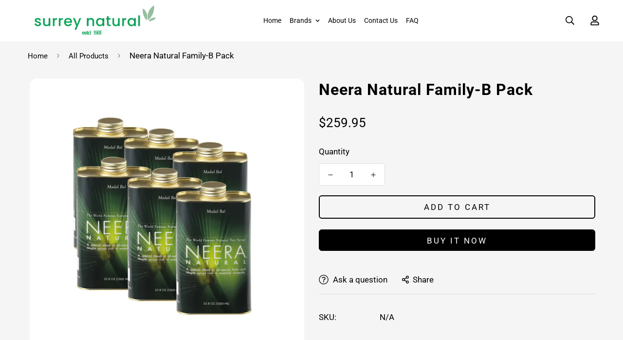

--- FILE ---
content_type: text/html; charset=utf-8
request_url: https://surreynatural.com/products/neera-natural-family-b-pack?view=grid-card-item
body_size: 751
content:
















  








<div class="sf-column"><div class="sf__pcard  cursor-pointer sf-prod__block sf__pcard-style-1" data-view="card"><form method="post" action="/cart/add" accept-charset="UTF-8" class="product-form form" enctype="multipart/form-data" novalidate="novalidate" data-product-id="7953078943906" data-product-handle="neera-natural-family-b-pack"><input type="hidden" name="form_type" value="product" /><input type="hidden" name="utf8" value="✓" /><input hidden name="id" required value="43372374655138" data-selected-variant="">
    <div class="sf__pcard-image  spc__img-only">
      <div class="overflow-hidden cursor-pointer relative sf__image-box">
        


<div class="flex justify-center items-center">
  <a href="/products/neera-natural-family-b-pack" class="block w-full">
      
        <div class="spc__main-img">
          <div data-image-id="" class="sf-image " data-image-wrapper data-image-loading  style="--aspect-ratio: 1/1;">
  <img
      class="lazyload se-out w-full h-full"
      
      data-src="//surreynatural.com/cdn/shop/files/Untitled-1-Recovered-Recovered_16537307-cb91-411c-8ddb-9d8ef7f7c300_{width}x.png?v=1687325462"
      data-widths="[180,360,540,700]"
      data-aspectratio="1.0"
      data-sizes="auto"
      alt=""
      alt="Neera Natural Family-B Pack"
      data-image
  >
  <noscript>
    <img class="se-out w-full h-full" src="//surreynatural.com/cdn/shop/files/Untitled-1-Recovered-Recovered_16537307-cb91-411c-8ddb-9d8ef7f7c300_2048x2048.png?v=1687325462" alt="">
  </noscript>
</div>

        </div>
  </a>
</div>

        







        <span class="prod__tag prod__tag--soldout" style="display: none;">
    Sold Out
</span>


        
      </div>
    </div>
    <div class="sf__pcard-content text-left">
      <div class="mt-3 lg:mt-5">
  <div class="max-w-full w-full">
  <h3 class="block text-base">
    <a href="/products/neera-natural-family-b-pack" class="block mb-[5px] leading-normal sf__pcard-name font-medium truncate-lines hover:text-color-secondary">
      
      
      Neera Natural Family-B Pack
      
    </a>
  </h3>

    
      <div class="sf-pcard__reviews">
        

    <span class="shopify-product-reviews-badge" data-id="7953078943906"></span>
  

      </div>
    
  </div>

  <div class="sf__pcard-price leading-normal">
    <div class="product-prices inline-flex items-center flex-wrap">
  <span class=" prod__price text-color-regular-price">$259.95</span>
  <span class="prod__compare_price ml-2 line-through text-color-secondary hidden"></span>
  <div class="text-sm product-prices__unit w-full hidden">
    <span class="visually-hidden visually-hidden--inline">Unit price</span>
    <div class="price-unit-price"><span data-unit-price></span><span aria-hidden="true">/</span><span class="visually-hidden">per&nbsp;</span><span data-unit-price-base-unit></span></div>
  </div>
</div>

  </div>
  

</div>

      <div class="content-view-list mt-5 hidden">
  <div class="leading-7 text-color-secondary mb-4">
    About this item 6 cans of Madal Bal Syrup Share Neera with friends and family!...
  </div>
  <div class="flex items-start"><div class="grid grid-cols-3 gap-2.5 ml-2.5">
      




    </div>
  </div>
</div>


    </div><input type="hidden" name="product-id" value="7953078943906" /></form></div>


</div>


--- FILE ---
content_type: text/html; charset=utf-8
request_url: https://order.buywithprime.amazon.com/xtteff4yaj/widget-cart/w-A1WhoVVjSX2sRrv08P16V5
body_size: -73
content:
<script nonce="26e454b7bf10fcffa9af234f38cfa2a0" type="application/javascript">
  const cartEnabled = 'true';
  if (cartEnabled === 'true') {
    import('https://cdn.us-east-1.prod.moon.dubai.aws.dev/5BxYQVlPVti7/B97IdePSMNDH/1/mApSsWVLKE/scripts/cart.bundle.js').then(() => {
      window.cartLib.initializeCart(
        'top_right',
        'o-f1ff7a9a-cdba-424e-a2f8-b98f29aec621',
        'arn:aws:rudolph:us-east-1:158113192558:order-managers/mi8190yj7b',
        'Surrey Natural',
        '',
        '',
        'https://cdn.us-east-1.prod.moon.dubai.aws.dev/AoQtxP83g5K6/jjT7qv4oGvoy/1/amazon-ember.css',
        '',
        '',
        'u2yvonpdfg'
      );
    });
  }
</script>


--- FILE ---
content_type: text/html; charset=utf-8
request_url: https://order.buywithprime.amazon.com/xtteff4yaj/cart-event-bus/w-A1WhoVVjSX2sRrv08P16V5?ubid_ovr=dd7e8749-5bc1-4966-8731-776508794ff3
body_size: -69
content:
<!DOCTYPE html>
<html lang="en" color-scheme="light">
  <head>
    
    <meta charset="UTF-8"/>
    <meta name="robots" content="noindex">
    <meta http-equiv="X-UA-Compatible" content="IE=edge"/>
    <meta name="viewport" content="width=device-width, initial-scale=1.0"/>
    <meta name="widget-type" content="buyability">
    <title>Buy With Prime</title>
    <script nonce="38b6fd4148bbb161307f7065ac5ec488" data-sf-feature="sf-host" type="application/json">
      {
        "clickStreamTenantArn": "arn:aws:irtysh:us-east-1:158113192558:tenant/f18ef6b7-1d97-46b4-ae87-51ea591971b3",
        "theme": "bwp",
        "skipPageLoadEmit": true
      }
    </script>
    <script nonce="38b6fd4148bbb161307f7065ac5ec488">
      window.clickstream = window.clickstream || {};
      window.clickstream.createTracker = (applicationId) => {
        return Promise
          ? new Promise((resolve) => {
            const intervalId = setInterval(() => {
              if (window.clickstream.__createClickstream) {
                clearInterval(intervalId);
                resolve(window.clickstream.__createClickstream(applicationId));
              }
            }, 100);
          })
          : undefined;
      };
    </script>
    <script nonce="38b6fd4148bbb161307f7065ac5ec488" id="clickstream-script" async src="/static/storefront-host/clickstream.f6759f7ec7dae1953b8a.js"></script>
    <script nonce="38b6fd4148bbb161307f7065ac5ec488">
      document
        .getElementById('clickstream-script')
        .addEventListener('load', () => {
          window.clickstream.init('arn:aws:irtysh:us-east-1:158113192558:tenant/f18ef6b7-1d97-46b4-ae87-51ea591971b3');
        });
    </script>
    
    <script nonce="38b6fd4148bbb161307f7065ac5ec488" defer src="https://cdn.us-east-1.prod.moon.dubai.aws.dev/5BxYQVlPVti7/B97IdePSMNDH/1/mApSsWVLKE/scripts/event_bus.bundle.js" data-sf-preload></script>
    <script nonce="38b6fd4148bbb161307f7065ac5ec488" id="amzn-style-data" type="application/json">
      {
        "buttonCornerRadius": "4",
        "buttonCornerType": "ROUND",
        "widgetLayout": "FULL_WIDGET",
        "colorTheme": "LIGHT"
      }
    </script>
  </head>
  <body>
    <div id="no-op"></div>
  </body>
</html>


--- FILE ---
content_type: text/javascript
request_url: https://cdn.us-east-1.prod.moon.dubai.aws.dev/5BxYQVlPVti7/B97IdePSMNDH/1/mApSsWVLKE/scripts/919.bundle.js
body_size: 15631
content:
(self.webpackChunkLib=self.webpackChunkLib||[]).push([[919],{201:(e,t)=>{"use strict";Object.defineProperty(t,"__esModule",{value:!0}),t.ICacheRegistryKey=void 0,t.ICacheRegistryKey=Symbol.for("@amzn/exs-gem-interface/ICacheRegistryKey")},9683:(e,t)=>{"use strict";Object.defineProperty(t,"__esModule",{value:!0})},7685:function(e,t,r){"use strict";var n=this&&this.__createBinding||(Object.create?function(e,t,r,n){void 0===n&&(n=r);var o=Object.getOwnPropertyDescriptor(t,r);o&&!("get"in o?!t.__esModule:o.writable||o.configurable)||(o={enumerable:!0,get:function(){return t[r]}}),Object.defineProperty(e,n,o)}:function(e,t,r,n){void 0===n&&(n=r),e[n]=t[r]}),o=this&&this.__exportStar||function(e,t){for(var r in e)"default"===r||Object.prototype.hasOwnProperty.call(t,r)||n(t,e,r)};Object.defineProperty(t,"__esModule",{value:!0}),o(r(201),t),o(r(7711),t),o(r(8815),t),o(r(9683),t)},7711:(e,t)=>{"use strict";Object.defineProperty(t,"__esModule",{value:!0}),t.ILogFactoryKey=void 0,t.ILogFactoryKey=Symbol.for("@amzn/exs-gem-interface/ILogFactory")},8815:(e,t)=>{"use strict";Object.defineProperty(t,"__esModule",{value:!0}),t.IMetricsFactoryKey=void 0,t.IMetricsFactoryKey=Symbol.for("@amzn/exs-gem-interface/IMetricsFactory")},1632:(e,t)=>{"use strict";t.tn=t.QI=t.GU=void 0,function(e){e.ALPHA="alpha",e.BETA="beta",e.GAMMA="gamma",e.PROD="prod"}(t.GU||(t.GU={})),function(e){e.VILA="vila",e.BWP="bwp"}(t.QI||(t.QI={})),function(e){e[e.Shiraz=0]="Shiraz",e[e.BlitzenUI=1]="BlitzenUI",e[e.Asgard=2]="Asgard",e[e.Saltiefish=3]="Saltiefish",e[e.GenieCrystalWidgets=4]="GenieCrystalWidgets",e[e.Pasa=5]="Pasa",e[e.Mandvi=6]="Mandvi",e[e.Koel=7]="Koel",e[e.Avocado=8]="Avocado",e[e.GenieShuriWidgets=9]="GenieShuriWidgets",e[e.Havana=10]="Havana",e[e.GenieNovaWidgets=11]="GenieNovaWidgets",e[e.BluetickWidget=12]="BluetickWidget",e[e.Lima=13]="Lima",e[e.Scoville=14]="Scoville",e[e.Doppio=15]="Doppio",e[e.Irtysh=16]="Irtysh",e[e.Soapbox=17]="Soapbox",e[e.Cortado=18]="Cortado",e[e.Mercurius=19]="Mercurius",e[e.RioLemon=20]="RioLemon",e[e.BWPWidget=21]="BWPWidget",e[e.BWPCart=22]="BWPCart",e[e.WonderlandWidgetCart=23]="WonderlandWidgetCart",e[e.SpicyMaple=24]="SpicyMaple",e[e.MoccaWidgets=25]="MoccaWidgets",e[e.NebulaHelix=26]="NebulaHelix",e[e.MoccaWidgetsGamma=27]="MoccaWidgetsGamma",e[e.PostOrderIngressGamma=28]="PostOrderIngressGamma",e[e.PostOrderIngress=29]="PostOrderIngress",e[e.NebulaHourglass=30]="NebulaHourglass",e[e.SantosOrderHistoryGamma=31]="SantosOrderHistoryGamma",e[e.SantosOrderHistory=32]="SantosOrderHistory",e[e.NebulaHelixGamma=33]="NebulaHelixGamma",e[e.RFAElementsGamma=34]="RFAElementsGamma",e[e.RFAElements=35]="RFAElements",e[e.SoloGamma=36]="SoloGamma",e[e.Solo=37]="Solo",e[e.NurburgElements=38]="NurburgElements",e[e.NurburgElementsGamma=39]="NurburgElementsGamma",e[e.BwPPromoElementGamma=40]="BwPPromoElementGamma",e[e.BwPPromoElement=41]="BwPPromoElement",e[e.SantosMercs=42]="SantosMercs",e[e.SantosMercsGamma=43]="SantosMercsGamma",e[e.SantosReturnsGamma=44]="SantosReturnsGamma",e[e.SantosReturns=45]="SantosReturns",e[e.SantosOMElementsGamma=46]="SantosOMElementsGamma",e[e.SantosOMElements=47]="SantosOMElements",e[e.SantosPostOrderHostGamma=48]="SantosPostOrderHostGamma",e[e.SantosPostOrderHost=49]="SantosPostOrderHost",e[e.GenieChatElementGamma=50]="GenieChatElementGamma",e[e.GenieChatElement=51]="GenieChatElement",e[e.AsgardCart=52]="AsgardCart",e[e.SantosOrderHistoryElementGamma=53]="SantosOrderHistoryElementGamma",e[e.SantosOrderHistoryElement=54]="SantosOrderHistoryElement",e[e.SantosTrackingElementGamma=55]="SantosTrackingElementGamma",e[e.SantosTrackingElement=56]="SantosTrackingElement",e[e.SignInElementGamma=57]="SignInElementGamma",e[e.SignInElement=58]="SignInElement",e[e.SantosRainierWidget=59]="SantosRainierWidget",e[e.SantosRainierWidgetGamma=60]="SantosRainierWidgetGamma",e[e.SantosNebulaRosetteGamma=61]="SantosNebulaRosetteGamma",e[e.SantosNebulaRosette=62]="SantosNebulaRosette",e[e.SantosLandourGamma=63]="SantosLandourGamma",e[e.SantosLandour=64]="SantosLandour",e[e.ShirazDemo=65]="ShirazDemo",e[e.BWAPWidgetGamma=66]="BWAPWidgetGamma",e[e.BWAPWidgetProd=67]="BWAPWidgetProd",e[e.CPFElementGamma=68]="CPFElementGamma",e[e.CPFElement=69]="CPFElement"}(t.tn||(t.tn={}))},9919:(e,t,r)=>{"use strict";r.r(t),r.d(t,{CTI:()=>i.tn,StandardMetricTypes:()=>ve,Unit:()=>pe,createExsLogger:()=>jt,createLogger:()=>At,createMetricScopeFactory:()=>Rt,createMetricsLogger:()=>Gt,emitCountMetric:()=>_t,emitLatencyMetric:()=>Et,emitPageLoadMetric:()=>Ot,emitStandardMetrics:()=>Ct,emitWebVitals:()=>Mt,enableLocalHostLogging:()=>Tt,getStandardMetricLogger:()=>Ee,queueError:()=>It,safeStringify:()=>ee});var n,o,i=r(1632);!function(e){e[e.Metric=0]="Metric",e[e.Log=1]="Log"}(n||(n={})),function(e){e[e.DEBUG=3]="DEBUG",e[e.ERROR=0]="ERROR",e[e.WARN=1]="WARN",e[e.INFO=2]="INFO"}(o||(o={}));var a=Uint8Array,s=Uint16Array,c=Uint32Array,u=new a([0,0,0,0,0,0,0,0,1,1,1,1,2,2,2,2,3,3,3,3,4,4,4,4,5,5,5,5,0,0,0,0]),l=new a([0,0,0,0,1,1,2,2,3,3,4,4,5,5,6,6,7,7,8,8,9,9,10,10,11,11,12,12,13,13,0,0]),f=new a([16,17,18,0,8,7,9,6,10,5,11,4,12,3,13,2,14,1,15]),g=function(e,t){for(var r=new s(31),n=0;n<31;++n)r[n]=t+=1<<e[n-1];var o=new c(r[30]);for(n=1;n<30;++n)for(var i=r[n];i<r[n+1];++i)o[i]=i-r[n]<<5|n;return[r,o]},d=g(u,2),m=d[0],p=d[1];m[28]=258,p[258]=28;for(var h=g(l,0),v=(h[0],h[1]),y=new s(32768),b=0;b<32768;++b){var L=(43690&b)>>>1|(21845&b)<<1;L=(61680&(L=(52428&L)>>>2|(13107&L)<<2))>>>4|(3855&L)<<4,y[b]=((65280&L)>>>8|(255&L)<<8)>>>1}var w=function(e,t,r){for(var n=e.length,o=0,i=new s(t);o<n;++o)e[o]&&++i[e[o]-1];var a,c=new s(t);for(o=0;o<t;++o)c[o]=c[o-1]+i[o-1]<<1;if(r){a=new s(1<<t);var u=15-t;for(o=0;o<n;++o)if(e[o])for(var l=o<<4|e[o],f=t-e[o],g=c[e[o]-1]++<<f,d=g|(1<<f)-1;g<=d;++g)a[y[g]>>>u]=l}else for(a=new s(n),o=0;o<n;++o)e[o]&&(a[o]=y[c[e[o]-1]++]>>>15-e[o]);return a},S=new a(288);for(b=0;b<144;++b)S[b]=8;for(b=144;b<256;++b)S[b]=9;for(b=256;b<280;++b)S[b]=7;for(b=280;b<288;++b)S[b]=8;var E=new a(32);for(b=0;b<32;++b)E[b]=5;var _=w(S,9,0),O=w(E,5,0),M=function(e){return(e+7)/8|0},P=function(e,t,r){(null==t||t<0)&&(t=0),(null==r||r>e.length)&&(r=e.length);var n=new(2==e.BYTES_PER_ELEMENT?s:4==e.BYTES_PER_ELEMENT?c:a)(r-t);return n.set(e.subarray(t,r)),n},C=function(e,t,r){r<<=7&t;var n=t/8|0;e[n]|=r,e[n+1]|=r>>>8},T=function(e,t,r){r<<=7&t;var n=t/8|0;e[n]|=r,e[n+1]|=r>>>8,e[n+2]|=r>>>16},j=function(e,t){for(var r=[],n=0;n<e.length;++n)e[n]&&r.push({s:n,f:e[n]});var o=r.length,i=r.slice();if(!o)return[N,0];if(1==o){var c=new a(r[0].s+1);return c[r[0].s]=1,[c,1]}r.sort((function(e,t){return e.f-t.f})),r.push({s:-1,f:25001});var u=r[0],l=r[1],f=0,g=1,d=2;for(r[0]={s:-1,f:u.f+l.f,l:u,r:l};g!=o-1;)u=r[r[f].f<r[d].f?f++:d++],l=r[f!=g&&r[f].f<r[d].f?f++:d++],r[g++]={s:-1,f:u.f+l.f,l:u,r:l};var m=i[0].s;for(n=1;n<o;++n)i[n].s>m&&(m=i[n].s);var p=new s(m+1),h=R(r[g-1],p,0);if(h>t){n=0;var v=0,y=h-t,b=1<<y;for(i.sort((function(e,t){return p[t.s]-p[e.s]||e.f-t.f}));n<o;++n){var L=i[n].s;if(!(p[L]>t))break;v+=b-(1<<h-p[L]),p[L]=t}for(v>>>=y;v>0;){var w=i[n].s;p[w]<t?v-=1<<t-p[w]++-1:++n}for(;n>=0&&v;--n){var S=i[n].s;p[S]==t&&(--p[S],++v)}h=t}return[new a(p),h]},R=function(e,t,r){return-1==e.s?Math.max(R(e.l,t,r+1),R(e.r,t,r+1)):t[e.s]=r},A=function(e){for(var t=e.length;t&&!e[--t];);for(var r=new s(++t),n=0,o=e[0],i=1,a=function(e){r[n++]=e},c=1;c<=t;++c)if(e[c]==o&&c!=t)++i;else{if(!o&&i>2){for(;i>138;i-=138)a(32754);i>2&&(a(i>10?i-11<<5|28690:i-3<<5|12305),i=0)}else if(i>3){for(a(o),--i;i>6;i-=6)a(8304);i>2&&(a(i-3<<5|8208),i=0)}for(;i--;)a(o);i=1,o=e[c]}return[r.subarray(0,n),t]},G=function(e,t){for(var r=0,n=0;n<t.length;++n)r+=e[n]*t[n];return r},I=function(e,t,r){var n=r.length,o=M(t+2);e[o]=255&n,e[o+1]=n>>>8,e[o+2]=255^e[o],e[o+3]=255^e[o+1];for(var i=0;i<n;++i)e[o+i+4]=r[i];return 8*(o+4+n)},F=function(e,t,r,n,o,i,a,c,g,d,m){C(t,m++,r),++o[256];for(var p=j(o,15),h=p[0],v=p[1],y=j(i,15),b=y[0],L=y[1],M=A(h),P=M[0],R=M[1],F=A(b),B=F[0],N=F[1],x=new s(19),D=0;D<P.length;++D)x[31&P[D]]++;for(D=0;D<B.length;++D)x[31&B[D]]++;for(var W=j(x,7),H=W[0],k=W[1],q=19;q>4&&!H[f[q-1]];--q);var U,z,J,K,$=d+5<<3,V=G(o,S)+G(i,E)+a,Y=G(o,h)+G(i,b)+a+14+3*q+G(x,H)+(2*x[16]+3*x[17]+7*x[18]);if($<=V&&$<=Y)return I(t,m,e.subarray(g,g+d));if(C(t,m,1+(Y<V)),m+=2,Y<V){U=w(h,v,0),z=h,J=w(b,L,0),K=b;var Q=w(H,k,0);C(t,m,R-257),C(t,m+5,N-1),C(t,m+10,q-4),m+=14;for(D=0;D<q;++D)C(t,m+3*D,H[f[D]]);m+=3*q;for(var X=[P,B],Z=0;Z<2;++Z){var ee=X[Z];for(D=0;D<ee.length;++D){var te=31&ee[D];C(t,m,Q[te]),m+=H[te],te>15&&(C(t,m,ee[D]>>>5&127),m+=ee[D]>>>12)}}}else U=_,z=S,J=O,K=E;for(D=0;D<c;++D)if(n[D]>255){te=n[D]>>>18&31;T(t,m,U[te+257]),m+=z[te+257],te>7&&(C(t,m,n[D]>>>23&31),m+=u[te]);var re=31&n[D];T(t,m,J[re]),m+=K[re],re>3&&(T(t,m,n[D]>>>5&8191),m+=l[re])}else T(t,m,U[n[D]]),m+=z[n[D]];return T(t,m,U[256]),m+z[256]},B=new c([65540,131080,131088,131104,262176,1048704,1048832,2114560,2117632]),N=new a(0),x=function(e,t,r,n,o,i){var f=e.length,g=new a(n+f+5*(1+Math.ceil(f/7e3))+o),d=g.subarray(n,g.length-o),m=0;if(!t||f<8)for(var h=0;h<=f;h+=65535){var y=h+65535;y>=f&&(d[m>>3]=i),m=I(d,m+1,e.subarray(h,y))}else{for(var b=B[t-1],L=b>>>13,w=8191&b,S=(1<<r)-1,E=new s(32768),_=new s(S+1),O=Math.ceil(r/3),C=2*O,T=function(t){return(e[t]^e[t+1]<<O^e[t+2]<<C)&S},j=new c(25e3),R=new s(288),A=new s(32),G=0,x=0,D=(h=0,0),W=0,H=0;h<f;++h){var k=T(h),q=32767&h,U=_[k];if(E[q]=U,_[k]=q,W<=h){var z=f-h;if((G>7e3||D>24576)&&z>423){m=F(e,d,0,j,R,A,x,D,H,h-H,m),D=G=x=0,H=h;for(var J=0;J<286;++J)R[J]=0;for(J=0;J<30;++J)A[J]=0}var K=2,$=0,V=w,Y=q-U&32767;if(z>2&&k==T(h-Y))for(var Q=Math.min(L,z)-1,X=Math.min(32767,h),Z=Math.min(258,z);Y<=X&&--V&&q!=U;){if(e[h+K]==e[h+K-Y]){for(var ee=0;ee<Z&&e[h+ee]==e[h+ee-Y];++ee);if(ee>K){if(K=ee,$=Y,ee>Q)break;var te=Math.min(Y,ee-2),re=0;for(J=0;J<te;++J){var ne=h-Y+J+32768&32767,oe=ne-E[ne]+32768&32767;oe>re&&(re=oe,U=ne)}}}Y+=(q=U)-(U=E[q])+32768&32767}if($){j[D++]=268435456|p[K]<<18|v[$];var ie=31&p[K],ae=31&v[$];x+=u[ie]+l[ae],++R[257+ie],++A[ae],W=h+K,++G}else j[D++]=e[h],++R[e[h]]}}m=F(e,d,i,j,R,A,x,D,H,h-H,m),!i&&7&m&&(m=I(d,m+1,N))}return P(g,0,n+M(m)+o)},D=function(){for(var e=new Int32Array(256),t=0;t<256;++t){for(var r=t,n=9;--n;)r=(1&r&&-306674912)^r>>>1;e[t]=r}return e}(),W=function(){var e=-1;return{p:function(t){for(var r=e,n=0;n<t.length;++n)r=D[255&r^t[n]]^r>>>8;e=r},d:function(){return~e}}},H=function(e,t,r,n,o){return x(e,null==t.level?6:t.level,null==t.mem?Math.ceil(1.5*Math.max(8,Math.min(13,Math.log(e.length)))):12+t.mem,r,n,!o)},k=function(e,t,r){for(;r;++t)e[t]=r,r>>>=8},q=function(e,t){var r=t.filename;if(e[0]=31,e[1]=139,e[2]=8,e[8]=t.level<2?4:9==t.level?2:0,e[9]=3,0!=t.mtime&&k(e,4,Math.floor(new Date(t.mtime||Date.now())/1e3)),r){e[3]=8;for(var n=0;n<=r.length;++n)e[n+10]=r.charCodeAt(n)}},U=function(e){return 10+(e.filename&&e.filename.length+1||0)};function z(e,t){t||(t={});var r=W(),n=e.length;r.p(e);var o=H(e,t,U(t),8),i=o.length;return q(o,t),k(o,i-8,r.d()),k(o,i-4,n),o}var J="undefined"!=typeof TextEncoder&&new TextEncoder,K="undefined"!=typeof TextDecoder&&new TextDecoder;try{K.decode(N,{stream:!0}),1}catch(_e){}function $(e,t){if(t){for(var r=new a(e.length),n=0;n<e.length;++n)r[n]=e.charCodeAt(n);return r}if(J)return J.encode(e);var o=e.length,i=new a(e.length+(e.length>>1)),s=0,c=function(e){i[s++]=e};for(n=0;n<o;++n){if(s+5>i.length){var u=new a(s+8+(o-n<<1));u.set(i),i=u}var l=e.charCodeAt(n);l<128||t?c(l):l<2048?(c(192|l>>6),c(128|63&l)):l>55295&&l<57344?(c(240|(l=65536+(1047552&l)|1023&e.charCodeAt(++n))>>18),c(128|l>>12&63),c(128|l>>6&63),c(128|63&l)):(c(224|l>>12),c(128|l>>6&63),c(128|63&l))}return P(i,0,s)}"function"==typeof queueMicrotask?queueMicrotask:"function"==typeof setTimeout&&setTimeout;var V=r(4445),Y=r.n(V);const Q=8192;function X(e){return z($(JSON.stringify({logEvents:e}))).length}function Z(e){return X("string"==typeof e?[{type:n.Log,message:e,timestamp:Date.now()}]:e)>=Q}function ee(e){function t(e,t){if(t instanceof Error){const e={};return Object.getOwnPropertyNames(t).forEach((r=>{e[r]=t[r]})),e}return t}try{return JSON.stringify(e,t)}catch(r){return Y()(e,t)}}function te({error:e,message:t}){return ee({level:o.ERROR,error:e,message:t,namespace:i.tn.Shiraz})}function re(e,t){if(e>t)throw Error(`min ${e} is larger than max ${t}`);return Math.floor(Math.random()*(t-e))+e}class ne{items;constructor(){this.items=[]}getAll(){return this.items}setAll(e){this.items=e}clearAll(){this.items.length=0}push(e){this.items.push(e)}pop(){return this.items.pop()}shift(){return this.items.shift()}unshift(e){this.items.unshift(e)}size(){return this.items.length}at(e){return this.items[e]}}const oe=class{static init(){return new ne}},ie="order.buywithprime.amazon.com";const ae=["localhost","127.0.0.1"];var se=r(5108);const ce=(ue=window.location.hostname).endsWith("tk.dubai.aws.dev")||ue===ie?"/log":"https://order.buywithprime.amazon.com/log";var ue;const le=oe.init();class fe{static isFirstLog=!0;static logEvents=le;static localhostLoggingEnabled=!1;static enableLocalHostLogging(){fe.localhostLoggingEnabled=!0}static getLogEventCount(){return fe.logEvents.size()}static async ingestLog(e,t){try{const r=function(e){const t=ee(e)||"";return Z(t)?null:t}(e);if(null===r)return void fe.logEvents.push({type:n.Log,message:te({message:"message size too big"}),timestamp:Date.now()});fe.logEvents.push({type:t,message:r,timestamp:Date.now()});const o=X(fe.logEvents.getAll());o>5e4&&(fe.logEvents.clearAll(),fe.logEvents.push({type:n.Log,message:te({message:`cleared logEvents as it is too large at ${o} bytes`}),timestamp:Date.now()}))}catch(e){fe.logEvents.push({type:n.Log,message:te({error:e,message:"ingestLog failed"}),timestamp:Date.now()})}}static async sendLogs(e,t=!0){if(ae.includes(window.location.hostname)&&!fe.localhostLoggingEnabled)return;if(0===e||0===fe.logEvents.size())return;const r=fe.logEvents.getAll(),n=[r.shift()];for(;r.length>0&&n.length<200&&!Z(n.concat(r[0]));)n.push(r.shift());fe.logEvents.setAll(r);const o={logEvents:n},i=z($(JSON.stringify(o)));if(fe.isFirstLog||!navigator||"function"!=typeof navigator.sendBeacon){fe.isFirstLog||se.warn("navigator.sendBeacon is missing"),fe.isFirstLog=!1;try{const e=await fetch(ce,{method:"POST",headers:{"Content-Type":"application/octet-stream"},body:i});if(!e)return void fe.queueError(new Error,"Failed to POST with fetch");if(!e.ok)return void await e.json().then((e=>fe.queueError(e,"Failed to POST with fetch")))}catch(e){fe.queueError(e,"Failed to POST with fetch")}await fe.sendLogs(e-n.length)}else{navigator.sendBeacon(ce,i)?(t&&await new Promise((e=>setTimeout((()=>e()),re(1e3,2e3)))),await fe.sendLogs(e-n.length)):fe.queueError(Error(),"Failed to send beacon")}}static queueError(e,t){fe.logEvents.push({type:n.Log,message:te({error:e,message:t}),timestamp:Date.now()})}}class ge{static createLogger(e){return new ge(e)}cti;constructor(e){this.cti=e}log(e){return fe.ingestLog({level:o.INFO,message:e,cti:this.cti},n.Log)}warn(e){return fe.ingestLog({level:o.WARN,message:e,cti:this.cti},n.Log)}error(e){return fe.ingestLog({level:o.ERROR,error:e,cti:this.cti},n.Log)}}class de{static createMetricsLogger(e){return new de(e)}cti;eventHolder=[];constructor(e){this.cti=e,this.eventHolder.push({0:this.cti})}async flush(){this.eventHolder.length<2||(await fe.ingestLog([...this.eventHolder],n.Metric),this.eventHolder.length=0,this.eventHolder.push({0:this.cti}))}setNamespace(){throw new Error("Cannot set Namespace, namespace is configure via the CTI in the constructor")}setProperty(e,t){return this.eventHolder.push({1:[e,t]}),this}putDimensions(e){return this.eventHolder.push({2:e}),this}setDimensions(...e){return this.eventHolder.push({3:e}),this}putMetric(e,t,r){return this.eventHolder.push({4:[e,t,r]}),this}setTimestamp(e){return this.eventHolder.push({5:"number"==typeof e?e:e.getTime()}),this}new(){return new de(this.cti)}}class me{static createMetricScopeFactory(e){return new me(e)}cti;constructor(e){this.cti=e}metricScope(e){const{cti:t}=this;return async function(...r){const n=de.createMetricsLogger(t);try{return await e(n)(...r)}finally{try{await n.flush()}catch(e){fe.queueError(e,"Failed to flush metrics")}}}}}var pe,he;!function(e){e.Seconds="Seconds",e.Microseconds="Microseconds",e.Milliseconds="Milliseconds",e.Bytes="Bytes",e.Kilobytes="Kilobytes",e.Megabytes="Megabytes",e.Gigabytes="Gigabytes",e.Terabytes="Terabytes",e.Bits="Bits",e.Kilobits="Kilobits",e.Megabits="Megabits",e.Gigabits="Gigabits",e.Terabits="Terabits",e.Percent="Percent",e.Count="Count",e.BytesPerSecond="Bytes/Second",e.KilobytesPerSecond="Kilobytes/Second",e.MegabytesPerSecond="Megabytes/Second",e.GigabytesPerSecond="Gigabytes/Second",e.TerabytesPerSecond="Terabytes/Second",e.BitsPerSecond="Bits/Second",e.KilobitsPerSecond="Kilobits/Second",e.MegabitsPerSecond="Megabits/Second",e.GigabitsPerSecond="Gigabits/Second",e.TerabitsPerSecond="Terabits/Second",e.CountPerSecond="Count/Second",e.None="None"}(pe||(pe={})),function(e){e.CumulativeLayoutShift="CumulativeLayoutShift",e.LargestContentfulPaint="LargestContentfulPaint",e.FirstInputDelay="FirstInputDelay",e.InteractionToNextPaint="InteractionToNextPaint",e.FirstContentfulPaint="FirstContentfulPaint",e.TimeToFirstByte="TimeToFirstByte",e.RequestCount="RequestCount",e.RequestStatus="RequestStatus",e.RequestLatency="RequestLatency",e.RequestError="RequestError",e.TemplateRequestCount="TemplateRequestCount",e.TemplateRequestStatus="TemplateRequestStatus",e.TemplateRequestLatency="TemplateRequestLatency",e.TemplateRequestError="TemplateRequestError",e.LoadCount="LoadCount",e.LoadError="LoadError",e.LoadLatency="LoadLatency",e.RenderCount="RenderCount",e.RenderError="RenderError",e.RenderLatency="RenderLatency",e.InteractionCount="InteractionCount",e.InteractionError="InteractionError",e.InteractionLatency="InteractionLatency",e.ImpressionCount="ImpressionCount",e.ImpressionError="ImpressionError",e.ImpressionLatency="ImpressionLatency",e.JSCallCount="JSCallCount",e.JSCallError="JSCallError"}(he||(he={}));const ve=he;async function ye(){try{await fe.sendLogs(fe.getLogEventCount())}finally{setTimeout(ye,re(1e4,12500))}}var be=r(9088),Le=r(5108);const we={debug:o.DEBUG,info:o.INFO,warn:o.WARN,error:o.ERROR,DEBUG:o.DEBUG,INFO:o.INFO,WARN:o.WARN,ERROR:o.ERROR};class Se{cti;constructor(e){this.cti=e,this.cti=e}write(e,t){const{message:r,logger:i,level:a,...s}=t.format(e),c=we[e.level],u=c===o.ERROR?"error":"message",l={level:c,[u]:Object.keys(s).length>0?{[u]:r,...s}:r,cti:this.cti};c!==o.DEBUG?fe.ingestLog(l,n.Log).catch(Le.error):Le.debug(r)}}const Ee=e=>{const t="undefined"==typeof window?{}:window.storefront,r=t?.createMetricScopeFactory||me.createMetricScopeFactory,n=t?.queueError||fe.queueError,o=r(e);return async(e,t,r)=>{const i=o.metricScope((n=>async()=>{if(r){if(r.Dimensions){const e=Array.isArray(r.Dimensions)?r.Dimensions:[r.Dimensions];n.setDimensions(...e)}r.Properties&&Object.entries(r.Properties).forEach((([e,t])=>{n.setProperty(e,t)}))}n.setTimestamp(Date.now()),r?.Units?n.putMetric(e,t,r.Units):n.putMetric(e,t)}));try{await i()}catch(t){await n(t,`Failed to push ${e} standard metric with config: ${ee(r)}`)}}};var _e,Oe,Me,Pe,Ce,Te=-1,je=function(e){addEventListener("pageshow",(function(t){t.persisted&&(Te=t.timeStamp,e(t))}),!0)},Re=function(){return window.performance&&performance.getEntriesByType&&performance.getEntriesByType("navigation")[0]},Ae=function(){var e=Re();return e&&e.activationStart||0},Ge=function(e,t){var r=Re(),n="navigate";return Te>=0?n="back-forward-cache":r&&(document.prerendering||Ae()>0?n="prerender":document.wasDiscarded?n="restore":r.type&&(n=r.type.replace(/_/g,"-"))),{name:e,value:void 0===t?-1:t,rating:"good",delta:0,entries:[],id:"v3-".concat(Date.now(),"-").concat(Math.floor(8999999999999*Math.random())+1e12),navigationType:n}},Ie=function(e,t,r){try{if(PerformanceObserver.supportedEntryTypes.includes(e)){var n=new PerformanceObserver((function(e){Promise.resolve().then((function(){t(e.getEntries())}))}));return n.observe(Object.assign({type:e,buffered:!0},r||{})),n}}catch(e){}},Fe=function(e,t,r,n){var o,i;return function(a){t.value>=0&&(a||n)&&((i=t.value-(o||0))||void 0===o)&&(o=t.value,t.delta=i,t.rating=function(e,t){return e>t[1]?"poor":e>t[0]?"needs-improvement":"good"}(t.value,r),e(t))}},Be=function(e){requestAnimationFrame((function(){return requestAnimationFrame((function(){return e()}))}))},Ne=function(e){var t=function(t){"pagehide"!==t.type&&"hidden"!==document.visibilityState||e(t)};addEventListener("visibilitychange",t,!0),addEventListener("pagehide",t,!0)},xe=function(e){var t=!1;return function(r){t||(e(r),t=!0)}},De=-1,We=function(){return"hidden"!==document.visibilityState||document.prerendering?1/0:0},He=function(e){"hidden"===document.visibilityState&&De>-1&&(De="visibilitychange"===e.type?e.timeStamp:0,qe())},ke=function(){addEventListener("visibilitychange",He,!0),addEventListener("prerenderingchange",He,!0)},qe=function(){removeEventListener("visibilitychange",He,!0),removeEventListener("prerenderingchange",He,!0)},Ue=function(){return De<0&&(De=We(),ke(),je((function(){setTimeout((function(){De=We(),ke()}),0)}))),{get firstHiddenTime(){return De}}},ze=function(e){document.prerendering?addEventListener("prerenderingchange",(function(){return e()}),!0):e()},Je=[1800,3e3],Ke=function(e,t){t=t||{},ze((function(){var r,n=Ue(),o=Ge("FCP"),i=Ie("paint",(function(e){e.forEach((function(e){"first-contentful-paint"===e.name&&(i.disconnect(),e.startTime<n.firstHiddenTime&&(o.value=Math.max(e.startTime-Ae(),0),o.entries.push(e),r(!0)))}))}));i&&(r=Fe(e,o,Je,t.reportAllChanges),je((function(n){o=Ge("FCP"),r=Fe(e,o,Je,t.reportAllChanges),Be((function(){o.value=performance.now()-n.timeStamp,r(!0)}))})))}))},$e=[.1,.25],Ve=function(e,t){t=t||{},Ke(xe((function(){var r,n=Ge("CLS",0),o=0,i=[],a=function(e){e.forEach((function(e){if(!e.hadRecentInput){var t=i[0],r=i[i.length-1];o&&e.startTime-r.startTime<1e3&&e.startTime-t.startTime<5e3?(o+=e.value,i.push(e)):(o=e.value,i=[e])}})),o>n.value&&(n.value=o,n.entries=i,r())},s=Ie("layout-shift",a);s&&(r=Fe(e,n,$e,t.reportAllChanges),Ne((function(){a(s.takeRecords()),r(!0)})),je((function(){o=0,n=Ge("CLS",0),r=Fe(e,n,$e,t.reportAllChanges),Be((function(){return r()}))})),setTimeout(r,0))})))},Ye={passive:!0,capture:!0},Qe=new Date,Xe=function(e,t){_e||(_e=t,Oe=e,Me=new Date,tt(removeEventListener),Ze())},Ze=function(){if(Oe>=0&&Oe<Me-Qe){var e={entryType:"first-input",name:_e.type,target:_e.target,cancelable:_e.cancelable,startTime:_e.timeStamp,processingStart:_e.timeStamp+Oe};Pe.forEach((function(t){t(e)})),Pe=[]}},et=function(e){if(e.cancelable){var t=(e.timeStamp>1e12?new Date:performance.now())-e.timeStamp;"pointerdown"==e.type?function(e,t){var r=function(){Xe(e,t),o()},n=function(){o()},o=function(){removeEventListener("pointerup",r,Ye),removeEventListener("pointercancel",n,Ye)};addEventListener("pointerup",r,Ye),addEventListener("pointercancel",n,Ye)}(t,e):Xe(t,e)}},tt=function(e){["mousedown","keydown","touchstart","pointerdown"].forEach((function(t){return e(t,et,Ye)}))},rt=[100,300],nt=function(e,t){t=t||{},ze((function(){var r,n=Ue(),o=Ge("FID"),i=function(e){e.startTime<n.firstHiddenTime&&(o.value=e.processingStart-e.startTime,o.entries.push(e),r(!0))},a=function(e){e.forEach(i)},s=Ie("first-input",a);r=Fe(e,o,rt,t.reportAllChanges),s&&Ne(xe((function(){a(s.takeRecords()),s.disconnect()}))),s&&je((function(){var n;o=Ge("FID"),r=Fe(e,o,rt,t.reportAllChanges),Pe=[],Oe=-1,_e=null,tt(addEventListener),n=i,Pe.push(n),Ze()}))}))},ot=0,it=1/0,at=0,st=function(e){e.forEach((function(e){e.interactionId&&(it=Math.min(it,e.interactionId),at=Math.max(at,e.interactionId),ot=at?(at-it)/7+1:0)}))},ct=function(){return Ce?ot:performance.interactionCount||0},ut=function(){"interactionCount"in performance||Ce||(Ce=Ie("event",st,{type:"event",buffered:!0,durationThreshold:0}))},lt=[200,500],ft=0,gt=function(){return ct()-ft},dt=[],mt={},pt=function(e){var t=dt[dt.length-1],r=mt[e.interactionId];if(r||dt.length<10||e.duration>t.latency){if(r)r.entries.push(e),r.latency=Math.max(r.latency,e.duration);else{var n={id:e.interactionId,latency:e.duration,entries:[e]};mt[n.id]=n,dt.push(n)}dt.sort((function(e,t){return t.latency-e.latency})),dt.splice(10).forEach((function(e){delete mt[e.id]}))}},ht=function(e,t){t=t||{},ze((function(){var r;ut();var n,o=Ge("INP"),i=function(e){e.forEach((function(e){e.interactionId&&pt(e),"first-input"===e.entryType&&!dt.some((function(t){return t.entries.some((function(t){return e.duration===t.duration&&e.startTime===t.startTime}))}))&&pt(e)}));var t,r=(t=Math.min(dt.length-1,Math.floor(gt()/50)),dt[t]);r&&r.latency!==o.value&&(o.value=r.latency,o.entries=r.entries,n())},a=Ie("event",i,{durationThreshold:null!==(r=t.durationThreshold)&&void 0!==r?r:40});n=Fe(e,o,lt,t.reportAllChanges),a&&("PerformanceEventTiming"in window&&"interactionId"in PerformanceEventTiming.prototype&&a.observe({type:"first-input",buffered:!0}),Ne((function(){i(a.takeRecords()),o.value<0&&gt()>0&&(o.value=0,o.entries=[]),n(!0)})),je((function(){dt=[],ft=ct(),o=Ge("INP"),n=Fe(e,o,lt,t.reportAllChanges)})))}))},vt=[2500,4e3],yt={},bt=function(e,t){t=t||{},ze((function(){var r,n=Ue(),o=Ge("LCP"),i=function(e){var t=e[e.length-1];t&&t.startTime<n.firstHiddenTime&&(o.value=Math.max(t.startTime-Ae(),0),o.entries=[t],r())},a=Ie("largest-contentful-paint",i);if(a){r=Fe(e,o,vt,t.reportAllChanges);var s=xe((function(){yt[o.id]||(i(a.takeRecords()),a.disconnect(),yt[o.id]=!0,r(!0))}));["keydown","click"].forEach((function(e){addEventListener(e,(function(){return setTimeout(s,0)}),!0)})),Ne(s),je((function(n){o=Ge("LCP"),r=Fe(e,o,vt,t.reportAllChanges),Be((function(){o.value=performance.now()-n.timeStamp,yt[o.id]=!0,r(!0)}))}))}}))},Lt=[800,1800],wt=function e(t){document.prerendering?ze((function(){return e(t)})):"complete"!==document.readyState?addEventListener("load",(function(){return e(t)}),!0):setTimeout(t,0)},St=function(e,t){t=t||{};var r=Ge("TTFB"),n=Fe(e,r,Lt,t.reportAllChanges);wt((function(){var o=Re();if(o){var i=o.responseStart;if(i<=0||i>performance.now())return;r.value=Math.max(i-Ae(),0),r.entries=[o],n(!0),je((function(){r=Ge("TTFB",0),(n=Fe(e,r,Lt,t.reportAllChanges))(!0)}))}}))};function Et(e,t,r,n){return e(t,r,{...n,Units:n?.Units??pe.Milliseconds})}function _t(e,t,r,n){return e(t,r??1,{Units:pe.Count,...n})}async function Ot(e,t){return _t(e,ve.LoadCount,1,t)}function Mt(e,t){const r=r=>n=>Et(e,r,n.value,t);Ve(r(ve.CumulativeLayoutShift)),Ke(r(ve.FirstContentfulPaint)),nt(r(ve.FirstInputDelay)),ht(r(ve.InteractionToNextPaint)),bt(r(ve.LargestContentfulPaint)),St(r(ve.TimeToFirstByte))}const Pt={emitPageLoad:!0,emitWebVitals:!0};async function Ct(e,t){const r={...Pt,...t},n={Dimensions:r.dimensions,Properties:r.properties};r.emitPageLoad&&Ot(e,n),r.emitWebVitals&&Mt(e,n)}const{enableLocalHostLogging:Tt}=fe,jt=class{static createLogger(e,t){return(0,be.createLogManager)(void 0,t,{transport:new Se(e)})}}.createLogger;window.storefront=window.storefront||{},window.storefront.createMetricScopeFactory&&window.storefront.createLogger&&window.storefront.createMetricsLogger||function(){let e,t=!1;function r(){t||(t=!0,ye())}function n(){clearTimeout(e),"requestIdleCallback"in window?window.requestIdleCallback(r,{timeout:re(5e3,7500)}):setTimeout(r,50)}"complete"===document.readyState?n():(e=setTimeout(n,re(5e3,7500)),window.addEventListener("load",n,{once:!0,passive:!0}));let o=!1;async function i(){o||(o=!0,await fe.sendLogs(fe.getLogEventCount(),!1))}document.addEventListener("visibilitychange",(async()=>{"hidden"===document.visibilityState&&await i()})),window.addEventListener("pagehide",i,!1)}(),window.storefront.createMetricScopeFactory=window.storefront.createMetricScopeFactory||me.createMetricScopeFactory,window.storefront.createLogger=window.storefront.createLogger||ge.createLogger,window.storefront.createMetricsLogger=window.storefront.createMetricsLogger||de.createMetricsLogger,window.storefront.queueError=window.storefront.queueError||fe.queueError;const{createMetricScopeFactory:Rt,createLogger:At,createMetricsLogger:Gt,queueError:It}=window.storefront},4445:e=>{e.exports=a,a.default=a,a.stable=l,a.stableStringify=l;var t="[...]",r="[Circular]",n=[],o=[];function i(){return{depthLimit:Number.MAX_SAFE_INTEGER,edgesLimit:Number.MAX_SAFE_INTEGER}}function a(e,t,r,a){var s;void 0===a&&(a=i()),c(e,"",0,[],void 0,0,a);try{s=0===o.length?JSON.stringify(e,t,r):JSON.stringify(e,g(t),r)}catch(e){return JSON.stringify("[unable to serialize, circular reference is too complex to analyze]")}finally{for(;0!==n.length;){var u=n.pop();4===u.length?Object.defineProperty(u[0],u[1],u[3]):u[0][u[1]]=u[2]}}return s}function s(e,t,r,i){var a=Object.getOwnPropertyDescriptor(i,r);void 0!==a.get?a.configurable?(Object.defineProperty(i,r,{value:e}),n.push([i,r,t,a])):o.push([t,r,e]):(i[r]=e,n.push([i,r,t]))}function c(e,n,o,i,a,u,l){var f;if(u+=1,"object"==typeof e&&null!==e){for(f=0;f<i.length;f++)if(i[f]===e)return void s(r,e,n,a);if(void 0!==l.depthLimit&&u>l.depthLimit)return void s(t,e,n,a);if(void 0!==l.edgesLimit&&o+1>l.edgesLimit)return void s(t,e,n,a);if(i.push(e),Array.isArray(e))for(f=0;f<e.length;f++)c(e[f],f,f,i,e,u,l);else{var g=Object.keys(e);for(f=0;f<g.length;f++){var d=g[f];c(e[d],d,f,i,e,u,l)}}i.pop()}}function u(e,t){return e<t?-1:e>t?1:0}function l(e,t,r,a){void 0===a&&(a=i());var s,c=f(e,"",0,[],void 0,0,a)||e;try{s=0===o.length?JSON.stringify(c,t,r):JSON.stringify(c,g(t),r)}catch(e){return JSON.stringify("[unable to serialize, circular reference is too complex to analyze]")}finally{for(;0!==n.length;){var u=n.pop();4===u.length?Object.defineProperty(u[0],u[1],u[3]):u[0][u[1]]=u[2]}}return s}function f(e,o,i,a,c,l,g){var d;if(l+=1,"object"==typeof e&&null!==e){for(d=0;d<a.length;d++)if(a[d]===e)return void s(r,e,o,c);try{if("function"==typeof e.toJSON)return}catch(e){return}if(void 0!==g.depthLimit&&l>g.depthLimit)return void s(t,e,o,c);if(void 0!==g.edgesLimit&&i+1>g.edgesLimit)return void s(t,e,o,c);if(a.push(e),Array.isArray(e))for(d=0;d<e.length;d++)f(e[d],d,d,a,e,l,g);else{var m={},p=Object.keys(e).sort(u);for(d=0;d<p.length;d++){var h=p[d];f(e[h],h,d,a,e,l,g),m[h]=e[h]}if(void 0===c)return m;n.push([c,o,e]),c[o]=m}a.pop()}}function g(e){return e=void 0!==e?e:function(e,t){return t},function(t,r){if(o.length>0)for(var n=0;n<o.length;n++){var i=o[n];if(i[1]===t&&i[0]===r){r=i[2],o.splice(n,1);break}}return e.call(this,t,r)}}},3465:(e,t,r)=>{e=r.nmd(e);var n="__lodash_hash_undefined__",o=9007199254740991,i="[object Arguments]",a="[object Boolean]",s="[object Date]",c="[object Function]",u="[object GeneratorFunction]",l="[object Map]",f="[object Number]",g="[object Object]",d="[object Promise]",m="[object RegExp]",p="[object Set]",h="[object String]",v="[object Symbol]",y="[object WeakMap]",b="[object ArrayBuffer]",L="[object DataView]",w="[object Float32Array]",S="[object Float64Array]",E="[object Int8Array]",_="[object Int16Array]",O="[object Int32Array]",M="[object Uint8Array]",P="[object Uint8ClampedArray]",C="[object Uint16Array]",T="[object Uint32Array]",j=/\w*$/,R=/^\[object .+?Constructor\]$/,A=/^(?:0|[1-9]\d*)$/,G={};G[i]=G["[object Array]"]=G[b]=G[L]=G[a]=G[s]=G[w]=G[S]=G[E]=G[_]=G[O]=G[l]=G[f]=G[g]=G[m]=G[p]=G[h]=G[v]=G[M]=G[P]=G[C]=G[T]=!0,G["[object Error]"]=G[c]=G[y]=!1;var I="object"==typeof r.g&&r.g&&r.g.Object===Object&&r.g,F="object"==typeof self&&self&&self.Object===Object&&self,B=I||F||Function("return this")(),N=t&&!t.nodeType&&t,x=N&&e&&!e.nodeType&&e,D=x&&x.exports===N;function W(e,t){return e.set(t[0],t[1]),e}function H(e,t){return e.add(t),e}function k(e,t,r,n){var o=-1,i=e?e.length:0;for(n&&i&&(r=e[++o]);++o<i;)r=t(r,e[o],o,e);return r}function q(e){var t=!1;if(null!=e&&"function"!=typeof e.toString)try{t=!!(e+"")}catch(e){}return t}function U(e){var t=-1,r=Array(e.size);return e.forEach((function(e,n){r[++t]=[n,e]})),r}function z(e,t){return function(r){return e(t(r))}}function J(e){var t=-1,r=Array(e.size);return e.forEach((function(e){r[++t]=e})),r}var K,$=Array.prototype,V=Function.prototype,Y=Object.prototype,Q=B["__core-js_shared__"],X=(K=/[^.]+$/.exec(Q&&Q.keys&&Q.keys.IE_PROTO||""))?"Symbol(src)_1."+K:"",Z=V.toString,ee=Y.hasOwnProperty,te=Y.toString,re=RegExp("^"+Z.call(ee).replace(/[\\^$.*+?()[\]{}|]/g,"\\$&").replace(/hasOwnProperty|(function).*?(?=\\\()| for .+?(?=\\\])/g,"$1.*?")+"$"),ne=D?B.Buffer:void 0,oe=B.Symbol,ie=B.Uint8Array,ae=z(Object.getPrototypeOf,Object),se=Object.create,ce=Y.propertyIsEnumerable,ue=$.splice,le=Object.getOwnPropertySymbols,fe=ne?ne.isBuffer:void 0,ge=z(Object.keys,Object),de=xe(B,"DataView"),me=xe(B,"Map"),pe=xe(B,"Promise"),he=xe(B,"Set"),ve=xe(B,"WeakMap"),ye=xe(Object,"create"),be=qe(de),Le=qe(me),we=qe(pe),Se=qe(he),Ee=qe(ve),_e=oe?oe.prototype:void 0,Oe=_e?_e.valueOf:void 0;function Me(e){var t=-1,r=e?e.length:0;for(this.clear();++t<r;){var n=e[t];this.set(n[0],n[1])}}function Pe(e){var t=-1,r=e?e.length:0;for(this.clear();++t<r;){var n=e[t];this.set(n[0],n[1])}}function Ce(e){var t=-1,r=e?e.length:0;for(this.clear();++t<r;){var n=e[t];this.set(n[0],n[1])}}function Te(e){this.__data__=new Pe(e)}function je(e,t){var r=ze(e)||function(e){return function(e){return function(e){return!!e&&"object"==typeof e}(e)&&Je(e)}(e)&&ee.call(e,"callee")&&(!ce.call(e,"callee")||te.call(e)==i)}(e)?function(e,t){for(var r=-1,n=Array(e);++r<e;)n[r]=t(r);return n}(e.length,String):[],n=r.length,o=!!n;for(var a in e)!t&&!ee.call(e,a)||o&&("length"==a||He(a,n))||r.push(a);return r}function Re(e,t,r){var n=e[t];ee.call(e,t)&&Ue(n,r)&&(void 0!==r||t in e)||(e[t]=r)}function Ae(e,t){for(var r=e.length;r--;)if(Ue(e[r][0],t))return r;return-1}function Ge(e,t,r,n,o,d,y){var R;if(n&&(R=d?n(e,o,d,y):n(e)),void 0!==R)return R;if(!Ve(e))return e;var A=ze(e);if(A){if(R=function(e){var t=e.length,r=e.constructor(t);t&&"string"==typeof e[0]&&ee.call(e,"index")&&(r.index=e.index,r.input=e.input);return r}(e),!t)return function(e,t){var r=-1,n=e.length;t||(t=Array(n));for(;++r<n;)t[r]=e[r];return t}(e,R)}else{var I=We(e),F=I==c||I==u;if(Ke(e))return function(e,t){if(t)return e.slice();var r=new e.constructor(e.length);return e.copy(r),r}(e,t);if(I==g||I==i||F&&!d){if(q(e))return d?e:{};if(R=function(e){return"function"!=typeof e.constructor||ke(e)?{}:(t=ae(e),Ve(t)?se(t):{});var t}(F?{}:e),!t)return function(e,t){return Be(e,De(e),t)}(e,function(e,t){return e&&Be(t,Ye(t),e)}(R,e))}else{if(!G[I])return d?e:{};R=function(e,t,r,n){var o=e.constructor;switch(t){case b:return Fe(e);case a:case s:return new o(+e);case L:return function(e,t){var r=t?Fe(e.buffer):e.buffer;return new e.constructor(r,e.byteOffset,e.byteLength)}(e,n);case w:case S:case E:case _:case O:case M:case P:case C:case T:return function(e,t){var r=t?Fe(e.buffer):e.buffer;return new e.constructor(r,e.byteOffset,e.length)}(e,n);case l:return function(e,t,r){var n=t?r(U(e),!0):U(e);return k(n,W,new e.constructor)}(e,n,r);case f:case h:return new o(e);case m:return function(e){var t=new e.constructor(e.source,j.exec(e));return t.lastIndex=e.lastIndex,t}(e);case p:return function(e,t,r){var n=t?r(J(e),!0):J(e);return k(n,H,new e.constructor)}(e,n,r);case v:return i=e,Oe?Object(Oe.call(i)):{}}var i}(e,I,Ge,t)}}y||(y=new Te);var B=y.get(e);if(B)return B;if(y.set(e,R),!A)var N=r?function(e){return function(e,t,r){var n=t(e);return ze(e)?n:function(e,t){for(var r=-1,n=t.length,o=e.length;++r<n;)e[o+r]=t[r];return e}(n,r(e))}(e,Ye,De)}(e):Ye(e);return function(e,t){for(var r=-1,n=e?e.length:0;++r<n&&!1!==t(e[r],r,e););}(N||e,(function(o,i){N&&(o=e[i=o]),Re(R,i,Ge(o,t,r,n,i,e,y))})),R}function Ie(e){return!(!Ve(e)||(t=e,X&&X in t))&&($e(e)||q(e)?re:R).test(qe(e));var t}function Fe(e){var t=new e.constructor(e.byteLength);return new ie(t).set(new ie(e)),t}function Be(e,t,r,n){r||(r={});for(var o=-1,i=t.length;++o<i;){var a=t[o],s=n?n(r[a],e[a],a,r,e):void 0;Re(r,a,void 0===s?e[a]:s)}return r}function Ne(e,t){var r,n,o=e.__data__;return("string"==(n=typeof(r=t))||"number"==n||"symbol"==n||"boolean"==n?"__proto__"!==r:null===r)?o["string"==typeof t?"string":"hash"]:o.map}function xe(e,t){var r=function(e,t){return null==e?void 0:e[t]}(e,t);return Ie(r)?r:void 0}Me.prototype.clear=function(){this.__data__=ye?ye(null):{}},Me.prototype.delete=function(e){return this.has(e)&&delete this.__data__[e]},Me.prototype.get=function(e){var t=this.__data__;if(ye){var r=t[e];return r===n?void 0:r}return ee.call(t,e)?t[e]:void 0},Me.prototype.has=function(e){var t=this.__data__;return ye?void 0!==t[e]:ee.call(t,e)},Me.prototype.set=function(e,t){return this.__data__[e]=ye&&void 0===t?n:t,this},Pe.prototype.clear=function(){this.__data__=[]},Pe.prototype.delete=function(e){var t=this.__data__,r=Ae(t,e);return!(r<0)&&(r==t.length-1?t.pop():ue.call(t,r,1),!0)},Pe.prototype.get=function(e){var t=this.__data__,r=Ae(t,e);return r<0?void 0:t[r][1]},Pe.prototype.has=function(e){return Ae(this.__data__,e)>-1},Pe.prototype.set=function(e,t){var r=this.__data__,n=Ae(r,e);return n<0?r.push([e,t]):r[n][1]=t,this},Ce.prototype.clear=function(){this.__data__={hash:new Me,map:new(me||Pe),string:new Me}},Ce.prototype.delete=function(e){return Ne(this,e).delete(e)},Ce.prototype.get=function(e){return Ne(this,e).get(e)},Ce.prototype.has=function(e){return Ne(this,e).has(e)},Ce.prototype.set=function(e,t){return Ne(this,e).set(e,t),this},Te.prototype.clear=function(){this.__data__=new Pe},Te.prototype.delete=function(e){return this.__data__.delete(e)},Te.prototype.get=function(e){return this.__data__.get(e)},Te.prototype.has=function(e){return this.__data__.has(e)},Te.prototype.set=function(e,t){var r=this.__data__;if(r instanceof Pe){var n=r.__data__;if(!me||n.length<199)return n.push([e,t]),this;r=this.__data__=new Ce(n)}return r.set(e,t),this};var De=le?z(le,Object):function(){return[]},We=function(e){return te.call(e)};function He(e,t){return!!(t=null==t?o:t)&&("number"==typeof e||A.test(e))&&e>-1&&e%1==0&&e<t}function ke(e){var t=e&&e.constructor;return e===("function"==typeof t&&t.prototype||Y)}function qe(e){if(null!=e){try{return Z.call(e)}catch(e){}try{return e+""}catch(e){}}return""}function Ue(e,t){return e===t||e!=e&&t!=t}(de&&We(new de(new ArrayBuffer(1)))!=L||me&&We(new me)!=l||pe&&We(pe.resolve())!=d||he&&We(new he)!=p||ve&&We(new ve)!=y)&&(We=function(e){var t=te.call(e),r=t==g?e.constructor:void 0,n=r?qe(r):void 0;if(n)switch(n){case be:return L;case Le:return l;case we:return d;case Se:return p;case Ee:return y}return t});var ze=Array.isArray;function Je(e){return null!=e&&function(e){return"number"==typeof e&&e>-1&&e%1==0&&e<=o}(e.length)&&!$e(e)}var Ke=fe||function(){return!1};function $e(e){var t=Ve(e)?te.call(e):"";return t==c||t==u}function Ve(e){var t=typeof e;return!!e&&("object"==t||"function"==t)}function Ye(e){return Je(e)?je(e):function(e){if(!ke(e))return ge(e);var t=[];for(var r in Object(e))ee.call(e,r)&&"constructor"!=r&&t.push(r);return t}(e)}e.exports=function(e){return Ge(e,!0,!0)}},9088:function(e,t,r){"use strict";var n=this&&this.__createBinding||(Object.create?function(e,t,r,n){void 0===n&&(n=r);var o=Object.getOwnPropertyDescriptor(t,r);o&&!("get"in o?!t.__esModule:o.writable||o.configurable)||(o={enumerable:!0,get:function(){return t[r]}}),Object.defineProperty(e,n,o)}:function(e,t,r,n){void 0===n&&(n=r),e[n]=t[r]}),o=this&&this.__exportStar||function(e,t){for(var r in e)"default"===r||Object.prototype.hasOwnProperty.call(t,r)||n(t,e,r)};Object.defineProperty(t,"__esModule",{value:!0}),t.LoggingRegistration=t.createLogManager=void 0;const i=r(7685),a=r(6578);o(r(503),t);var s=r(6578);Object.defineProperty(t,"createLogManager",{enumerable:!0,get:function(){return s.createLogManager}}),t.LoggingRegistration={create:(e,t,r)=>[{key:i.ILogFactoryKey,factory:n=>(0,a.createLogManager)(t,e,r)}]}},503:(e,t,r)=>{"use strict";Object.defineProperty(t,"__esModule",{value:!0}),t.LogManager=t.ConfigBasedLoggingStrategy=void 0;var n=r(5479);Object.defineProperty(t,"ConfigBasedLoggingStrategy",{enumerable:!0,get:function(){return n.ConfigBasedLoggingStrategy}});var o=r(3619);Object.defineProperty(t,"LogManager",{enumerable:!0,get:function(){return o.LogManager}})},6578:(e,t,r)=>{"use strict";Object.defineProperty(t,"__esModule",{value:!0}),t.createLogManager=t.LogManager=t.ConfigBasedLoggingStrategy=void 0;const n=r(5479),o=r(3619);var i=r(5479);Object.defineProperty(t,"ConfigBasedLoggingStrategy",{enumerable:!0,get:function(){return i.ConfigBasedLoggingStrategy}});var a=r(3619);Object.defineProperty(t,"LogManager",{enumerable:!0,get:function(){return a.LogManager}});t.createLogManager=(e,t,r)=>new o.LogManager(new n.ConfigBasedLoggingStrategy(e),t,r)},7921:(e,t)=>{"use strict";Object.defineProperty(t,"__esModule",{value:!0}),t.SupportedLogLevels=void 0,t.SupportedLogLevels=["error","warn","info","debug"]},5479:(e,t,r)=>{"use strict";Object.defineProperty(t,"__esModule",{value:!0}),t.ConfigBasedLoggingStrategy=void 0;const n=r(7921);class o{static LOG_EVERYTHING_LOGGING_BEHAVIOUR={getLoggingLevel:()=>"debug"};config={};constructor(e){this.config=e??{}}canLog(e,t){return((e,t)=>{const r=e.getLoggingLevel();if("none"===r)return!1;const o=n.SupportedLogLevels.indexOf(r);return n.SupportedLogLevels.indexOf(t)<=o})(this.getLoggingBehaviour(e),t)}getLoggingBehaviour(e){const t=this.config[e];if(t)return{getLoggingLevel:()=>t.level};const r=this.config.default;return r?{getLoggingLevel:()=>r.level}:o.LOG_EVERYTHING_LOGGING_BEHAVIOUR}}t.ConfigBasedLoggingStrategy=o},5787:(e,t)=>{"use strict";Object.defineProperty(t,"__esModule",{value:!0}),t.DevLogger=void 0;class r{name;loggingStrategy;transport;formatter;error=this.log("error");warn=this.log("warn");info=this.log("info");debug=this.log("debug");constructor(e,t,r,n){this.name=e,this.loggingStrategy=t,this.transport=r,this.formatter=n}child(e){return new r(e,this.loggingStrategy,this.transport,this.formatter)}log(e){return(...t)=>{if(!this.loggingStrategy.canLog(this.name,e))return;const r={level:e,logger:this.name,args:t,context:void 0};this.transport.write(r,this.formatter)}}}t.DevLogger=r},2006:(e,t,r)=>{"use strict";Object.defineProperty(t,"__esModule",{value:!0}),t.GemLogger=void 0;const n=r(4899);class o{logContext;loggingStrategy;transport;formatter;error=this.log("error");warn=this.log("warn");info=this.log("info");debug=this.log("debug");constructor(e,t,r,n,o){this.logContext=t,this.loggingStrategy=r,this.transport=n,this.formatter=o,this.logContext.logger=e}child(e,t){const r=n.helpers.deepClone(this.logContext);return Object.assign(r,t),new o(e,r,this.loggingStrategy,this.transport,this.formatter)}log(e){return(...t)=>{const{logger:r,...n}=this.logContext;if(!this.loggingStrategy.canLog(r,e))return;const o={level:e,logger:r,args:t,context:n};this.transport.write(o,this.formatter)}}}t.GemLogger=o},3619:(e,t,r)=>{"use strict";Object.defineProperty(t,"__esModule",{value:!0}),t.LogManager=void 0;const n=r(2006),o=r(497),i=r(5027),a=r(5479),s=r(5787);t.LogManager=class{loggingStrategy;defaultContext;createLoggerOptions;constructor(e,t,r){this.loggingStrategy=e??new a.ConfigBasedLoggingStrategy,this.defaultContext=t||{},this.createLoggerOptions=r}create(e,t){if(t=t||{},this.createLoggerOptions?.devMode){if(!this.createLoggerOptions?.transport)throw new Error("createLoggerOptions.transport must be provided when devMode = true");return((e,t,r)=>{const n=(0,i.combine)(i.UpperCaseLogLevelFormatter,i.Splatter);return new s.DevLogger(e,t,r,n)})(e,this.loggingStrategy,this.createLoggerOptions.transport)}return((e,t,r,o)=>{const a=(0,i.combine)(i.UpperCaseLogLevelFormatter,i.Splatter);return new n.GemLogger(e,t,r,o,a)})(e,{...this.defaultContext,...t},this.loggingStrategy,this.createLoggerOptions?.transport||new o.JsonConsoleTransport)}}},5027:(e,t,r)=>{"use strict";Object.defineProperty(t,"__esModule",{value:!0}),t.combine=t.Splatter=t.UpperCaseLogLevelFormatter=void 0;var n=r(346);Object.defineProperty(t,"UpperCaseLogLevelFormatter",{enumerable:!0,get:function(){return n.UpperCaseLogLevelFormatter}});var o=r(5227);Object.defineProperty(t,"Splatter",{enumerable:!0,get:function(){return o.Splatter}});t.combine=(...e)=>({format(t){let r=t;return e.forEach((e=>r=e.format(r))),r}})},5227:(e,t,r)=>{"use strict";Object.defineProperty(t,"__esModule",{value:!0}),t.Splatter=void 0;const n=r(4899);t.Splatter={format(e){if(!e.args)throw new Error("Meta property is required for splatting formatter");if(!Array.isArray(e.args))throw new Error("Meta property must be an array for the splatting formatter");const t=e,r=t.args.filter((e=>n.helpers.isPremitiveType(e))).map((e=>void 0===e?"undefined":null===e?"null":"symbol"==typeof e?e.toString():e)),o=r.length>0,i=o?r.join(" "):t.args[0],a=o?t.args:t.args.slice(1),s={...t.context};let c=a?.length??0;for(;--c>=0;){const e=a[c];n.helpers.isSimpleObject(e)&&Object.assign(s,e)}return{...s,message:i,logger:t.logger,level:t.level}}}},346:(e,t)=>{"use strict";Object.defineProperty(t,"__esModule",{value:!0}),t.UpperCaseLogLevelFormatter=void 0,t.UpperCaseLogLevelFormatter={format:e=>(e.level=e.level.toUpperCase(),e)}},4899:function(e,t,r){"use strict";var n=this&&this.__importDefault||function(e){return e&&e.__esModule?e:{default:e}};Object.defineProperty(t,"__esModule",{value:!0}),t.helpers=void 0;const o=new Set(["string","number","bigint","boolean","null","undefined","symbol"]),i=n(r(3465)),a=e=>e instanceof Date,s=e=>null==e||void 0===e;t.helpers={isPremitiveType:e=>s(e)||o.has(typeof e)||a(e),isSimpleObject:e=>!s(e)&&"object"==typeof e&&!a(e),deepClone:i.default}},497:function(e,t,r){"use strict";var n=r(5108),o=this&&this.__importDefault||function(e){return e&&e.__esModule?e:{default:e}};Object.defineProperty(t,"__esModule",{value:!0}),t.JsonConsoleTransport=void 0;const i=o(r(4445));t.JsonConsoleTransport=class{write(e,t){const r=t.format(e);n.log(function(e){function t(e,t){if(t instanceof Error){const e={};return Object.getOwnPropertyNames(t).forEach((r=>{e[r]=t[r]})),e}return t}try{return JSON.stringify(e,t)}catch(r){return(0,i.default)(e,t)}}(r))}}}}]);